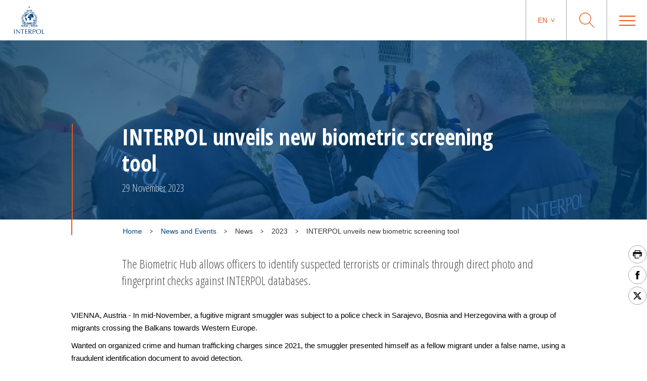

--- FILE ---
content_type: text/html; charset=UTF-8
request_url: https://www.interpol.int/en/News-and-Events/News/2023/INTERPOL-unveils-new-biometric-screening-tool
body_size: 8033
content:
<!DOCTYPE html>
<html>
    <head>
        <meta charset="utf-8">
        <meta name="viewport" content="width=device-width,initial-scale=1">
        <link rel="icon" href="/build/images/favicon/favicon.3f2bd244.ico" type="image/x-icon">

                                

    <title>INTERPOL unveils new biometric screening tool</title>
    <meta property="og:title" content="INTERPOL unveils new biometric screening tool" />
    <meta name="twitter:title" content="INTERPOL unveils new biometric screening tool">
    <meta name="twitter:card" content="summary_large_image">

    <meta name="description" content="The Biometric Hub allows officers to identify suspected terrorists or criminals through direct photo and fingerprint checks against INTERPOL databases." />
    <meta property="og:description" content="The Biometric Hub allows officers to identify suspected terrorists or criminals through direct photo and fingerprint checks against INTERPOL databases." />
    <meta name="twitter:description" content="The Biometric Hub allows officers to identify suspected terrorists or criminals through direct photo and fingerprint checks against INTERPOL databases.">

    <meta property="og:image" name="og:image" content="https://www.interpol.int/var/interpol/storage/images/6/8/8/0/330886-1-eng-GB/fb1c2d5ecf76-Preview.png" />
    <meta name="twitter:image" content="https://www.interpol.int/var/interpol/storage/images/6/8/8/0/330886-1-eng-GB/fb1c2d5ecf76-Preview.png">

    <meta property="og:url" content="https://www.interpol.int/en/News-and-Events/News/2023/INTERPOL-unveils-new-biometric-screening-tool" />

    <meta name="keywords" content="facial recognition              fingerprin              Data Protection" />

    <meta name="robots" content="index, follow" />

    <link rel="canonical" href="https://www.interpol.int/en/News-and-Events/News/2023/INTERPOL-unveils-new-biometric-screening-tool" />

            <link rel="alternate" hreflang="en" href="/en/News-and-Events/News/2023/INTERPOL-unveils-new-biometric-screening-tool"/>
                <link rel="alternate" hreflang="fr" href="/fr/Actualites-et-evenements/Actualites/2023/INTERPOL-presente-un-nouvel-outil-de-controle-biometrique"/>
                <link rel="alternate" hreflang="es" href="/es/Noticias-y-acontecimientos/Noticias/2023/INTERPOL-desvela-su-nueva-herramienta-de-control-biometrico"/>
                <link rel="alternate" hreflang="ar" href="/ar/1/1/2023/40"/>
                <meta http-equiv="content-language" content="en">
                
        
                    <link rel="stylesheet" href="/build/main-int-css.47979c17.css">
            </head>
<body dir="ltr">

<div class="content">

            <header class="header">
    <div class="header__container">

                <a href="/en" class="header__logo nuxt-link-exact-active nuxt-link-active">
                            <img class="header__logo__img" src="/build/images/logo.e44aaf3c.webp" alt="Interpol Logo" />
            
                            <img class="header__logo__img--sticky" src="/build/images/logo-text-only.3bbd41df.webp" alt="Interpol Logo" />
                    </a>

        <div class="header__right">

                        <nav class="navigation js-MenuMobile">
    <button class="navigation__HiddenCloseButton"></button>
    <ul class="navigation__menu">

                                <li class="navigation__menu__item">

                                    <span class="navigation__link js-toggleSubMenuDesktop"
                          >
                        Who we are
                    </span>
                    <ul class="navigation__submenu">
                                                                                <li>
                                <ul class="navigation__submenuList js-toggleSubMenuMobile">
                                    <li class="navigation__title">
                                                                                    <a href="/en/Who-we-are/What-is-INTERPOL"
                                                                                               title="What is INTERPOL?"                                                                                           >What is INTERPOL?</a>
                                                                            </li>
                                                                    </ul>
                            </li>
                                                                                <li>
                                <ul class="navigation__submenuList js-toggleSubMenuMobile">
                                    <li class="navigation__title">
                                                                                    <a href="/en/Who-we-are/General-Secretariat"
                                                                                               title="General Secretariat"                                                                                           >General Secretariat</a>
                                                                            </li>
                                                                    </ul>
                            </li>
                                                                                <li>
                                <ul class="navigation__submenuList js-toggleSubMenuMobile">
                                    <li class="navigation__title">
                                                                                    <a href="/en/Who-we-are/Governance"
                                                                                               title="Governance"                                                                                           >Governance</a>
                                                                            </li>
                                                                    </ul>
                            </li>
                                                                                <li>
                                <ul class="navigation__submenuList js-toggleSubMenuMobile">
                                    <li class="navigation__title">
                                                                                    <a href="/en/Who-we-are/Member-countries"
                                                                                               title="Member countries"                                                                                           >Member countries</a>
                                                                            </li>
                                                                    </ul>
                            </li>
                                                                                <li>
                                <ul class="navigation__submenuList js-toggleSubMenuMobile">
                                    <li class="navigation__title">
                                                                                    <a href="/en/Who-we-are/Strategic-Framework"
                                                                                               title="Strategic Framework"                                                                                           >Strategic Framework</a>
                                                                            </li>
                                                                    </ul>
                            </li>
                                                                                <li>
                                <ul class="navigation__submenuList js-toggleSubMenuMobile">
                                    <li class="navigation__title">
                                                                                    <a href="/en/Who-we-are/Legal-framework"
                                                                                               title="Legal framework"                                                                                           >Legal framework</a>
                                                                            </li>
                                                                    </ul>
                            </li>
                                                                                <li>
                                <ul class="navigation__submenuList js-toggleSubMenuMobile">
                                    <li class="navigation__title">
                                                                                    <a href="/en/Who-we-are/Our-funding"
                                                                                               title="Our funding"                                                                                           >Our funding</a>
                                                                            </li>
                                                                    </ul>
                            </li>
                                                                                <li>
                                <ul class="navigation__submenuList js-toggleSubMenuMobile">
                                    <li class="navigation__title">
                                                                                    <a href="/en/Who-we-are/Our-history"
                                                                                               title="Our history"                                                                                           >Our history</a>
                                                                            </li>
                                                                    </ul>
                            </li>
                                                                                <li>
                                <ul class="navigation__submenuList js-toggleSubMenuMobile">
                                    <li class="navigation__title">
                                                                                    <a href="/en/Who-we-are/Our-partners"
                                                                                               title="Our partners"                                                                                           >Our partners</a>
                                                                            </li>
                                                                    </ul>
                            </li>
                                                                                <li>
                                <ul class="navigation__submenuList js-toggleSubMenuMobile">
                                    <li class="navigation__title">
                                                                                    <a href="/en/Who-we-are/Commission-for-the-Control-of-INTERPOL-s-Files-CCF"
                                                                                               title="Commission for the Control of INTERPOL’s Files"                                                                                           >Commission for the Control of INTERPOL’s Files</a>
                                                                            </li>
                                                                    </ul>
                            </li>
                                            </ul>
                            </li>
                                <li class="navigation__menu__item">

                                    <span class="navigation__link js-toggleSubMenuDesktop"
                          >
                        Crimes
                    </span>
                    <ul class="navigation__submenu">
                                                                                <li>
                                <ul class="navigation__submenuList js-toggleSubMenuMobile">
                                    <li class="navigation__title">
                                                                                    <a href="/en/Crimes/Corruption"
                                                                                               title="Corruption"                                                                                           >Corruption</a>
                                                                            </li>
                                                                    </ul>
                            </li>
                                                                                <li>
                                <ul class="navigation__submenuList js-toggleSubMenuMobile">
                                    <li class="navigation__title">
                                                                                    <a href="/en/Crimes/Counterfeit-currency-and-security-documents"
                                                                                               title="Counterfeit currency and documents"                                                                                           >Counterfeit currency and documents</a>
                                                                            </li>
                                                                    </ul>
                            </li>
                                                                                <li>
                                <ul class="navigation__submenuList js-toggleSubMenuMobile">
                                    <li class="navigation__title">
                                                                                    <a href="/en/Crimes/Crimes-against-children"
                                                                                               title="Crimes against children"                                                                                           >Crimes against children</a>
                                                                            </li>
                                                                    </ul>
                            </li>
                                                                                <li>
                                <ul class="navigation__submenuList js-toggleSubMenuMobile">
                                    <li class="navigation__title">
                                                                                    <a href="/en/Crimes/Cultural-heritage-crime"
                                                                                               title="Cultural heritage crime"                                                                                           >Cultural heritage crime</a>
                                                                            </li>
                                                                    </ul>
                            </li>
                                                                                <li>
                                <ul class="navigation__submenuList js-toggleSubMenuMobile">
                                    <li class="navigation__title">
                                                                                    <a href="/en/Crimes/Cybercrime"
                                                                                               title="Cybercrime"                                                                                           >Cybercrime</a>
                                                                            </li>
                                                                    </ul>
                            </li>
                                                                                <li>
                                <ul class="navigation__submenuList js-toggleSubMenuMobile">
                                    <li class="navigation__title">
                                                                                    <a href="/en/Crimes/Drug-trafficking"
                                                                                               title="Drug Trafficking"                                                                                           >Drug Trafficking</a>
                                                                            </li>
                                                                    </ul>
                            </li>
                                                                                <li>
                                <ul class="navigation__submenuList js-toggleSubMenuMobile">
                                    <li class="navigation__title">
                                                                                    <a href="/en/Crimes/Environmental-crime"
                                                                                               title="Environmental crime"                                                                                           >Environmental crime</a>
                                                                            </li>
                                                                    </ul>
                            </li>
                                                                                <li>
                                <ul class="navigation__submenuList js-toggleSubMenuMobile">
                                    <li class="navigation__title">
                                                                                    <a href="/en/Crimes/Financial-crime"
                                                                                               title="Financial crime"                                                                                           >Financial crime</a>
                                                                            </li>
                                                                    </ul>
                            </li>
                                                                                <li>
                                <ul class="navigation__submenuList js-toggleSubMenuMobile">
                                    <li class="navigation__title">
                                                                                    <a href="/en/Crimes/Firearms-trafficking"
                                                                                               title="Firearms trafficking"                                                                                           >Firearms trafficking</a>
                                                                            </li>
                                                                    </ul>
                            </li>
                                                                                <li>
                                <ul class="navigation__submenuList js-toggleSubMenuMobile">
                                    <li class="navigation__title">
                                                                                    <a href="/en/Crimes/Human-trafficking-and-migrant-smuggling"
                                                                                               title="Human trafficking and migrant smuggling"                                                                                           >Human trafficking and migrant smuggling</a>
                                                                            </li>
                                                                    </ul>
                            </li>
                                                                                <li>
                                <ul class="navigation__submenuList js-toggleSubMenuMobile">
                                    <li class="navigation__title">
                                                                                    <a href="/en/Crimes/Illicit-goods"
                                                                                               title="Illicit goods"                                                                                           >Illicit goods</a>
                                                                            </li>
                                                                    </ul>
                            </li>
                                                                                <li>
                                <ul class="navigation__submenuList js-toggleSubMenuMobile">
                                    <li class="navigation__title">
                                                                                    <a href="/en/Crimes/Maritime-crime"
                                                                                               title="Maritime crime"                                                                                           >Maritime crime</a>
                                                                            </li>
                                                                    </ul>
                            </li>
                                                                                <li>
                                <ul class="navigation__submenuList js-toggleSubMenuMobile">
                                    <li class="navigation__title">
                                                                                    <a href="/en/Crimes/Organized-crime"
                                                                                               title="Organized crime"                                                                                           >Organized crime</a>
                                                                            </li>
                                                                    </ul>
                            </li>
                                                                                <li>
                                <ul class="navigation__submenuList js-toggleSubMenuMobile">
                                    <li class="navigation__title">
                                                                                    <a href="/en/Crimes/Terrorism"
                                                                                               title="Terrorism"                                                                                           >Terrorism</a>
                                                                            </li>
                                                                    </ul>
                            </li>
                                                                                <li>
                                <ul class="navigation__submenuList js-toggleSubMenuMobile">
                                    <li class="navigation__title">
                                                                                    <a href="/en/Crimes/Vehicle-crime"
                                                                                               title="Vehicle crime"                                                                                           >Vehicle crime</a>
                                                                            </li>
                                                                    </ul>
                            </li>
                                                                                <li>
                                <ul class="navigation__submenuList js-toggleSubMenuMobile">
                                    <li class="navigation__title">
                                                                                    <a href="/en/Crimes/War-crimes"
                                                                                               title="War crimes"                                                                                           >War crimes</a>
                                                                            </li>
                                                                    </ul>
                            </li>
                                            </ul>
                            </li>
                                <li class="navigation__menu__item">

                                    <span class="navigation__link js-toggleSubMenuDesktop"
                          >
                        How we work
                    </span>
                    <ul class="navigation__submenu">
                                                                                <li>
                                <ul class="navigation__submenuList js-toggleSubMenuMobile">
                                    <li class="navigation__title">
                                                                                    <a href="/en/How-we-work/Border-management"
                                                                                               title="Border management"                                                                                           >Border management</a>
                                                                            </li>
                                                                    </ul>
                            </li>
                                                                                <li>
                                <ul class="navigation__submenuList js-toggleSubMenuMobile">
                                    <li class="navigation__title">
                                                                                    <a href="/en/How-we-work/Capacity-building"
                                                                                               title="Capacity building"                                                                                           >Capacity building</a>
                                                                            </li>
                                                                    </ul>
                            </li>
                                                                                <li>
                                <ul class="navigation__submenuList js-toggleSubMenuMobile">
                                    <li class="navigation__title">
                                                                                    <a href="/en/How-we-work/Command-and-Coordination-Centre"
                                                                                               title="Command and coordination centre"                                                                                           >Command and coordination centre</a>
                                                                            </li>
                                                                    </ul>
                            </li>
                                                                                <li>
                                <ul class="navigation__submenuList js-toggleSubMenuMobile">
                                    <li class="navigation__title">
                                                                                    <a href="/en/How-we-work/Criminal-intelligence-analysis"
                                                                                               title="Criminal intelligence analysis"                                                                                           >Criminal intelligence analysis</a>
                                                                            </li>
                                                                    </ul>
                            </li>
                                                                                <li>
                                <ul class="navigation__submenuList js-toggleSubMenuMobile">
                                    <li class="navigation__title">
                                                                                    <a href="/en/How-we-work/Databases"
                                                                                               title="Databases"                                                                                           >Databases</a>
                                                                            </li>
                                                                    </ul>
                            </li>
                                                                                <li>
                                <ul class="navigation__submenuList js-toggleSubMenuMobile">
                                    <li class="navigation__title">
                                                                                    <a href="/en/How-we-work/Forensics"
                                                                                               title="Forensics"                                                                                           >Forensics</a>
                                                                            </li>
                                                                    </ul>
                            </li>
                                                                                <li>
                                <ul class="navigation__submenuList js-toggleSubMenuMobile">
                                    <li class="navigation__title">
                                                                                    <a href="/en/How-we-work/Fugitive-investigative-support"
                                                                                               title="Fugitive investigative support"                                                                                           >Fugitive investigative support</a>
                                                                            </li>
                                                                    </ul>
                            </li>
                                                                                <li>
                                <ul class="navigation__submenuList js-toggleSubMenuMobile">
                                    <li class="navigation__title">
                                                                                    <a href="/en/How-we-work/I-Checkit"
                                                                                               title="I-Checkit"                                                                                           >I-Checkit</a>
                                                                            </li>
                                                                    </ul>
                            </li>
                                                                                <li>
                                <ul class="navigation__submenuList js-toggleSubMenuMobile">
                                    <li class="navigation__title">
                                                                                    <a href="/en/How-we-work/I-CORE-our-vision-for-change"
                                                                                               title="I-CORE: our vision for change"                                                                                           >I-CORE: our vision for change</a>
                                                                            </li>
                                                                    </ul>
                            </li>
                                                                                <li>
                                <ul class="navigation__submenuList js-toggleSubMenuMobile">
                                    <li class="navigation__title">
                                                                                    <a href="/en/How-we-work/Innovation"
                                                                                               title="Innovation"                                                                                           >Innovation</a>
                                                                            </li>
                                                                    </ul>
                            </li>
                                                                                <li>
                                <ul class="navigation__submenuList js-toggleSubMenuMobile">
                                    <li class="navigation__title">
                                                                                    <a href="/en/How-we-work/INTERPOL-response-teams"
                                                                                               title="INTERPOL response teams"                                                                                           >INTERPOL response teams</a>
                                                                            </li>
                                                                    </ul>
                            </li>
                                                                                <li>
                                <ul class="navigation__submenuList js-toggleSubMenuMobile">
                                    <li class="navigation__title">
                                                                                    <a href="/en/How-we-work/Project-Stadia"
                                                                                               title="Major event security"                                                                                           >Major event security</a>
                                                                            </li>
                                                                    </ul>
                            </li>
                                                                                <li>
                                <ul class="navigation__submenuList js-toggleSubMenuMobile">
                                    <li class="navigation__title">
                                                                                    <a href="/en/How-we-work/Notices"
                                                                                               title="Notices"                                                                                           >Notices</a>
                                                                            </li>
                                                                    </ul>
                            </li>
                                                                                <li>
                                <ul class="navigation__submenuList js-toggleSubMenuMobile">
                                    <li class="navigation__title">
                                                                                    <a href="/en/How-we-work/Safeguarding-vulnerable-communities"
                                                                                               title="Safeguarding vulnerable communities"                                                                                           >Safeguarding vulnerable communities</a>
                                                                            </li>
                                                                    </ul>
                            </li>
                                            </ul>
                            </li>
                                <li class="navigation__menu__item">

                                    <span class="navigation__link js-toggleSubMenuDesktop"
                          >
                        What you can do
                    </span>
                    <ul class="navigation__submenu">
                                                                                <li>
                                <ul class="navigation__submenuList js-toggleSubMenuMobile">
                                    <li class="navigation__title">
                                                                                    <a href="/en/What-you-can-do/Stay-safe"
                                                                                               title="Stay safe"                                                                                           >Stay safe</a>
                                                                            </li>
                                                                    </ul>
                            </li>
                                                                                <li>
                                <ul class="navigation__submenuList js-toggleSubMenuMobile">
                                    <li class="navigation__title">
                                                                                    <a href="/en/What-you-can-do/Help-us-find"
                                                                                               title="Help us find"                                                                                           >Help us find</a>
                                                                            </li>
                                                                    </ul>
                            </li>
                                                                                <li>
                                <ul class="navigation__submenuList js-toggleSubMenuMobile">
                                    <li class="navigation__title">
                                                                                    <a href="/en/What-you-can-do/If-you-need-help"
                                                                                               title="If you need help"                                                                                           >If you need help</a>
                                                                            </li>
                                                                    </ul>
                            </li>
                                                                                <li>
                                <ul class="navigation__submenuList js-toggleSubMenuMobile">
                                    <li class="navigation__title">
                                                                                    <a href="/en/What-you-can-do/Careers"
                                                                                               title="Work for us"                                                                                           >Work for us</a>
                                                                            </li>
                                                                    </ul>
                            </li>
                                            </ul>
                            </li>
                                <li class="navigation__menu__item">

                                    <a href="/en/News-and-Events"
                       class="navigation__link navigation__menu__item--DirectURL"
                                               title="News"                       >
                        News
                    </a>
                            </li>
                                <li class="navigation__menu__item">

                                    <a href="/en/How-we-work/Notices/Red-Notices/View-Red-Notices"
                       class="navigation__link navigation__menu__item--DirectURL"
                                               title="Wanted persons"                       >
                        Wanted persons
                    </a>
                            </li>
                                <li class="navigation__menu__item">

                                    <a href="/en/What-you-can-do/Identify-Me"
                       class="navigation__link navigation__menu__item--DirectURL"
                                               title="Identify Me"                        style="color:#FF3300;">
                        Identify Me
                    </a>
                            </li>
            </ul>
</nav>

            <div class="header__actions">

                                                    <div class="langage">
            <span class="langage__current js-toggleLanguageMenu"><a href="#">en</a></span>
        <ul class="langage__choices">
                            <li class="langage__choice js-toggleLanguageSelect">
                    <a href="/en/News-and-Events/News/2023/INTERPOL-unveils-new-biometric-screening-tool" title="English">en</a>
                </li>
                            <li class="langage__choice js-toggleLanguageSelect">
                    <a href="/fr/Actualites-et-evenements/Actualites/2023/INTERPOL-presente-un-nouvel-outil-de-controle-biometrique" title="French">fr</a>
                </li>
                            <li class="langage__choice js-toggleLanguageSelect">
                    <a href="/es/Noticias-y-acontecimientos/Noticias/2023/INTERPOL-desvela-su-nueva-herramienta-de-control-biometrico" title="Spanish">es</a>
                </li>
                            <li class="langage__choice js-toggleLanguageSelect">
                    <a href="/ar/1/1/2023/40" title="Arabic">ar</a>
                </li>
                    </ul>
    </div>
                
                <div class="search__toggle js-toggleSearch">
    <svg class="search__logo" xmlns="http://www.w3.org/2000/svg" viewBox="0 0 30 30">
        <title>icon-loupe</title>
        <path d="M22.25,11.75A10.45,10.45,0,1,0,11.8,22.2,10.45,10.45,0,0,0,22.25,11.75ZM30,29.1l-.9.9-9.5-9.5a11.74,11.74,0,1,1,.9-.9Z"/>
    </svg>
    <svg class="search__closesearch" xmlns="http://www.w3.org/2000/svg" xmlns:xlink="http://www.w3.org/1999/xlink" width="23px" height="23px" viewBox="0 0 23 23">
        <path fillRule="evenodd" d="M 22.81 22.11C 22.81 22.11 22.11 22.81 22.11 22.81 22.11 22.81 11.5 12.21 11.5 12.21 11.5 12.21 0.89 22.81 0.89 22.81 0.89 22.81 0.19 22.11 0.19 22.11 0.19 22.11 10.79 11.5 10.79 11.5 10.79 11.5 0.19 0.89 0.19 0.89 0.19 0.89 0.89 0.19 0.89 0.19 0.89 0.19 11.5 10.79 11.5 10.79 11.5 10.79 22.11 0.19 22.11 0.19 22.11 0.19 22.81 0.89 22.81 0.89 22.81 0.89 12.21 11.5 12.21 11.5 12.21 11.5 22.81 22.11 22.81 22.11Z" fill="rgb(241,243,244)"/>
    </svg>
</div>

<div class="search">
    <h2>What are you searching for ?</h2>
    <form class="search__actions" action="/en/Search-Page">
        <input name="search" class="search__input" placeholder="Type your search ..." type="text" />
        <button class="search__trigger">
            <svg class="search__logo" xmlns="http://www.w3.org/2000/svg" viewBox="0 0 30 30">
                <title>icon-loupe</title>
                <path d="M22.25,11.75A10.45,10.45,0,1,0,11.8,22.2,10.45,10.45,0,0,0,22.25,11.75ZM30,29.1l-.9.9-9.5-9.5a11.74,11.74,0,1,1,.9-.9Z"/>
            </svg>
        </button>
    </form>
</div>

                <div class="menu__toggle js-toggleMenuMobile">
                    <div class="menu__toggle__btn">
                        <span></span>
                    </div>
                </div>

            </div>

        </div>
    </div>
</header>

    
                <div class="edito ">
                                            
<div class="bannerEdito" style="background-image: url('https://www.interpol.int/var/interpol/storage/images/_aliases/banner/2/9/8/0/330892-1-eng-GB/d62d67a1ba06-Banner.png')">
    <div class="container bannerEdito__container">
        <div class="bannerEdito__content">
            <h1 class="bannerEdito__title">INTERPOL unveils new biometric screening tool</h1>
                            <span class="bannerEdito__date">29 November 2023</span>
                    </div>
    </div>
</div>




        
        
                                                    <div class="container breadcrumb">
        <div class="breadcrumb__wrapper">
                        <script type="application/ld+json">
                {
                    "@context": "http://schema.org",
                    "@type": "BreadcrumbList",
                    "itemListElement": [
                                                    {
                                "@type": "ListItem",
                                "position": 1,
                                "item": {
                                    "@id": "https://www.interpol.int/en/News-and-Events",
                                    "name": "News and Events"
                                }
                            },                                                    {
                                "@type": "ListItem",
                                "position": 2,
                                "item": {
                                    "@id": "_:b2",
                                    "name": "News"
                                }
                            },                                                    {
                                "@type": "ListItem",
                                "position": 3,
                                "item": {
                                    "@id": "_:b3",
                                    "name": "2023"
                                }
                            },                                                    {
                                "@type": "ListItem",
                                "position": 4,
                                "item": {
                                    "@id": "https://www.interpol.int/en/News-and-Events/News/2023/INTERPOL-unveils-new-biometric-screening-tool",
                                    "name": "INTERPOL unveils new biometric screening tool"
                                }
                            }                                            ]
                }
            </script>
            <span>
                <a href="/en">Home</a>
            </span>
                            <div class="breadcrumb__arrow">
                    <img src="/build/images/arrow-down.7a47c218.svg" alt=">" />
                </div>
                <span>
                    <a href="/en/News-and-Events">                        News and Events
                    </a>                </span>
                            <div class="breadcrumb__arrow">
                    <img src="/build/images/arrow-down.7a47c218.svg" alt=">" />
                </div>
                <span>
                                            News
                                    </span>
                            <div class="breadcrumb__arrow">
                    <img src="/build/images/arrow-down.7a47c218.svg" alt=">" />
                </div>
                <span>
                                            2023
                                    </span>
                            <div class="breadcrumb__arrow">
                    <img src="/build/images/arrow-down.7a47c218.svg" alt=">" />
                </div>
                <span class="active">
                                            INTERPOL unveils new biometric screening tool
                                    </span>
                    </div>
    </div>

                    
        
                                                <div class="sharesShortcuts">
    <div class="sharesShortcuts__wrapper">
        <div class="sharesShortcuts__content">
            <a href="javascript:window.print();" class="sharesShortcuts__urlSocial print">
                <img src="[data-uri]" alt="Print this page" class="sharesShortcuts__iconSocial">
            </a>
                                <a class="sharesShortcuts__urlSocial" href="https://www.facebook.com/sharer.php?u=https://www.interpol.int/en/News-and-Events/News/2023/INTERPOL-unveils-new-biometric-screening-tool" title="Share this page" target="_blank">
        <img class="sharesShortcuts__iconSocial" src="/build/images/socials/icon-Facebook.a15116b8.svg" alt="Facebook INTERPOL"/>
</a>

                             <a class="sharesShortcuts__urlSocial" href="https://x.com/intent/post?url=https://www.interpol.int/en/News-and-Events/News/2023/INTERPOL-unveils-new-biometric-screening-tool&amp;text=INTERPOL - X INTERPOL%0D" title="Share this page" target="_blank">
        <img class="sharesShortcuts__iconSocial" src="/build/images/socials/icon-X.0c511b16.svg" alt="X INTERPOL"/>
</a>

                        <a href="javascript:window.scrollTo(0,0);" class="sharesShortcuts__urlSocial scrollTop">
                <img src="/build/images/arrow-up-stroke.76924688.svg" alt="Scroll to top" class="sharesShortcuts__iconSocial">
            </a>
        </div>
    </div>
</div>
                    
        
                                    <div class="container pageDescription">
                    The Biometric Hub allows officers to identify suspected terrorists or criminals through direct photo and fingerprint checks against INTERPOL databases.
            </div>

        
        
        
            
            <div class="container wrapper_wysiwygEdito">
                <div class="ezrichtext-field"><p>VIENNA, Austria - In mid-November, a fugitive migrant smuggler was subject to a police check in Sarajevo, Bosnia and Herzegovina with a group of migrants crossing the Balkans towards Western Europe.</p><p>Wanted on organized crime and human trafficking charges since 2021, the smuggler presented himself as a fellow migrant under a false name, using a fraudulent identification document to avoid detection.</p><p>The police check, however, was part of an INTERPOL operation that saw the Biometric Hub &ndash; a new tool that checks biometric data against the organization&rsquo;s global fingerprint and facial recognition databases &ndash; used remotely for the first time.</p><p>When the smuggler&rsquo;s photo was run through the Biometric Hub, it immediately flagged that he was wanted in another European country. He was arrested and is currently awaiting extradition.</p><p>The operation, which took place across six countries in the Adriatic region, was part of INTERPOL&rsquo;s <a href="/en/Crimes/Terrorism/Counter-terrorism-projects/HOTSPOT">Hotspot initiative</a>, which uses biometric data to help detect foreign terrorist fighters and criminals who try to cross irregular border points.</p><p>Cyril Gout, INTERPOL&rsquo;s Director of Operational Support and Analysis, said:</p><p>&ldquo;A fugitive can change their name and many aspects of their appearance to try and escape justice, but it is difficult if not impossible to change your biometric data. This is why biometrics remain the most reliable way to identify someone.</p>
    
<div class="quote">
    <div class="quote__wrapper">
        <span class="quote__text">&ldquo;The Biometric Hub helps law enforcement officers know right away whether the person in front of them poses a security risk.  This is especially important in situations where travel documents are not available or trustworthy.&rdquo;</span>
        <span class="quote__author">Cyril Gout, INTERPOL&rsquo;s Director of Operational Support and Analysis,</span>
    </div>
</div>
<h3>1 million searches per day</h3><p>Underpinning the BioHub is a &lsquo;biometric core&rsquo; that encompasses INTERPOL&rsquo;s existing <a href="/en/How-we-work/Forensics/Fingerprints">fingerprint </a>and <a href="/en/How-we-work/Forensics/Facial-Recognition">facial recognition </a>databases together with a matching system based on technology developed by the company IDEMIA.</p><p>An effective tool for screening individuals crossing a border, the BioHub can also be used for regular police operations within a country.</p><p>Over the next two years, the tool will be progressively rolled out to border points and frontline officers across INTERPOL&rsquo;s membership.</p><p>The system is expected to perform up to 1 million forensic searches per day, including fingerprints, palm prints and portraits.</p><h3>Improved data governance</h3><p>Previous checks against INTERPOL&rsquo;s biometric databases were subject to separate, multi-step processes that systematically included human handling or review, meaning that any hits would not be immediately flagged to the requesting officer.</p><p>With the BioHub, officers can submit data to both databases through a single interface, which swiftly provides results and allows users to monitor the status of their requests.</p><p>Human review from INTERPOL&rsquo;s forensic experts is only required in cases where the quality of the captured biometric data is such that the match falls below a designated threshold.</p><p>Crucially, the BioHub also further improves data governance, in line with INTERPOL&rsquo;s robust <a href="/en/Who-we-are/Legal-framework/Data-protection">data protection framework</a>.</p><p>Biometric data run through the Hub in a search is not added to INTERPOL&rsquo;s criminal databases, is not visible to other users and any data that does not result in a match is deleted following the search.</p><p>Presented earlier this year to INTERPOL&rsquo;s membership at the organization&rsquo;s <a href="/en/News-and-Events/News/2023/Innovation-and-enhanced-data-sharing-key-to-countering-emerging-security-threats">Heads of National Central Bureaus conference in Singapore</a>, the Biometric Hub was rolled out in October and is now available to all 196 member countries.</p>
</div>

            </div>

            
                                                            
                            <div class="greySection greySection--blueTitles">
            
                                                                    <div class="container">
                        <h2>See also</h2>
                        <div class="links">
                            <div class="newsItem"><div class="newsItem__wrapper"><div class="newsItem__wrapperImg"><img src="https://www.interpol.int/var/interpol/storage/images/_aliases/embed_news_events/3/3/9/0/330933-1-eng-GB/47cbd57c8c64-Biometric-Hub-Preview.jpg" width="250" height="165" alt="" class="newsItem__img" /></div><div class="newsItem__wrapperTxt"><div class="newsItem__centeredContent"><a href="/en/How-we-work/Forensics/Biometric-Hub"><h3 class="newsItem__mainTitle">Biometric Hub</h3></a></div></div></div></div><div class="newsItem"><div class="newsItem__wrapper"><div class="newsItem__wrapperImg"><img src="https://www.interpol.int/var/interpol/storage/images/_aliases/embed_news_events/1/6/6/5/145661-1-eng-GB/4b380cb47740-FACIAL-RECOGNITION_websize.JPG" width="250" height="165" alt="Facial Recognition" class="newsItem__img" /></div><div class="newsItem__wrapperTxt"><div class="newsItem__centeredContent"><a href="/en/How-we-work/Forensics/Facial-Recognition"><h3 class="newsItem__mainTitle">Facial Recognition</h3></a></div></div></div></div><div class="newsItem"><div class="newsItem__wrapper"><div class="newsItem__wrapperImg"><img src="https://www.interpol.int/var/interpol/storage/images/_aliases/embed_news_events/5/2/7/4/114725-1-eng-GB/fddee7bb9d4e-EXPERTISE_FINGERPRINT.JPG" width="250" height="165" alt="Making fingerprints matches" class="newsItem__img" /></div><div class="newsItem__wrapperTxt"><div class="newsItem__centeredContent"><a href="/en/How-we-work/Forensics/Fingerprints"><h3 class="newsItem__mainTitle">Fingerprints</h3></a></div></div></div></div><div class="newsItem"><div class="newsItem__wrapper"><div class="newsItem__wrapperImg"><img src="https://www.interpol.int/var/interpol/storage/images/_aliases/embed_news_events/3/9/4/6/146493-1-eng-GB/33cd7034b626-04_LEGAL-FRAMEWORK_1024X676.jpg" width="250" height="165" alt="" class="newsItem__img" /></div><div class="newsItem__wrapperTxt"><div class="newsItem__centeredContent"><a href="/en/Who-we-are/Legal-framework/Data-protection"><h3 class="newsItem__mainTitle">Data protection</h3></a></div></div></div></div>
                        </div>
                    </div>
                
                            </div>
            
                                <div class="container NewsList">
        <h2>Related news</h2>
                                                            <div class="newsItem">
    <div class="newsItem__wrapper">
        <div class="newsItem__wrapperImg">
                            <img src="https://www.interpol.int/var/interpol/storage/images/_aliases/embed_news_events/9/0/4/6/306409-1-eng-GB/9c755a56c309-DSC04073.jpeg" width="250" height="165" alt="" class="newsItem__img" />
            

        </div>
        <div class="newsItem__wrapperTxt">
            <div class="newsItem__centeredContent">
                <a href="/en/News-and-Events/News/2023/Privacy-in-innovative-police-cooperation-focus-of-INTERPOL-data-protection-officer-conference">
                    <h3 class="newsItem__mainTitle">Privacy in innovative police cooperation focus of INTERPOL data protection officer conference</h3>
                </a>
                                    <span class="newsItem__date">5 June 2023</span>
                            </div>
        </div>
    </div>
</div>

                        </div>

            
            
                
            
            </div>


            <footer class="footer">
    <div class="container">
        <div class="footer__col">
                            <img class="footer__logo" src="/build/images/logo-blanc.3439dee5.png" alt="Interpol Logo" />
                    </div>
                    <div class="footer__col">
    <span class="footer__col__title">Connect with us</span>
    <ul class="footer__col__list">
                    <li><a href="/en/Contacts/Contact-INTERPOL" >
            Contact INTERPOL
        </a></li>
                    <li><a href="/en/What-you-can-do/Careers">
    Careers
</a></li>
                    <li><a href="/en/Who-we-are/Procurement">
    Procurement
</a></li>
                    <li><a href="/en/Who-we-are/Commission-for-the-Control-of-INTERPOL-s-Files-CCF/About-the-CCF">
    About the CCF
</a></li>
            </ul>
</div>
                    <div class="footer__col">
    <span class="footer__col__title">Resources</span>
    <ul class="footer__col__list">
                    <li><a href="/en/News-and-Events">
    News and Events
</a></li>
                    <li><a href="/en/Resources/Information-for-journalists">
    Information for journalists
</a></li>
                    <li><a href="/en/Resources/Documents">
    Documents
</a></li>
                    <li><a href="/en/Resources/INTERPOL-Spotlight">
    INTERPOL Spotlight
</a></li>
            </ul>
</div>
                    <div class="footer__col">
    <span class="footer__col__title">Policies</span>
    <ul class="footer__col__list">
                    <li><a href="/en/Who-we-are/Cookie-policy">
    Cookie policy
</a></li>
                    <li><a href="/en/Who-we-are/Privacy-policy">
    Privacy policy
</a></li>
                    <li><a href="/en/Who-we-are/Terms-of-use">
    Terms of use
</a></li>
                    <li><a href="/en/Who-we-are/Legal-framework/Name-and-logo">
    Name and logo
</a></li>
            </ul>
</div>
                        <div class="footer__col">
    <span class="footer__col__title">Social media</span>
    <ul class="footer__col__list footer__col__list--social">
                    <li><a class="footer__social" href="https://www.facebook.com/InterpolHQ" title="">
    <img src="/build/images/socials/Facebook.38526921.svg" alt="Facebook INTERPOL"/>
</a></li>
                    <li><a class="footer__social" href="https://x.com/interpol_hq" title="">
    <img src="/build/images/socials/X.21381816.svg" alt="X INTERPOL"/>
</a></li>
                    <li><a class="footer__social" href="https://www.youtube.com/user/INTERPOLHQ" title="">
    <img src="/build/images/socials/Youtube.6b404f30.svg" alt="Youtube INTERPOL"/>
</a></li>
                    <li><a class="footer__social" href="https://www.instagram.com/interpol_hq/" title="">
    <img src="/build/images/socials/Instagram.ff876c00.svg" alt="Instagram INTERPOL"/>
</a></li>
                    <li><a class="footer__social" href="https://www.linkedin.com/company/interpol" title="">
    <img src="/build/images/socials/LinkedIn.373107d7.svg" alt="LinkedIn INTERPOL"/>
</a></li>
                    <li><a class="footer__social" href="https://www.flickr.com/photos/interpol/albums/" title="INTERPOL_HQ">
    <img src="/build/images/socials/Flickr.54e87f6f.svg" alt="Flickr"/>
</a></li>
            </ul>
</div>
            </div>

    <div class="subFooter">
        <a href="/en/sitemap">Site Map</a>
        <span><a href="#cookie_manager">Cookie management</a></span>
                <span class="subFooter__copyright">INTERPOL 2026. All Rights Reserved.</span>
    </div>
</footer>
            <script src="/build/runtime.ced75ccf.js"></script><script src="/build/main-js.4c7f0063.js"></script>
            <!-- Global site tag (gtag.js) - Google Analytics -->
        <script async src="https://www.googletagmanager.com/gtag/js?id=UA-36359695-1"></script>
        <script>
        window.dataLayer = window.dataLayer || [];
        function gtag(){dataLayer.push(arguments);}
        gtag('js', new Date());
        gtag('config', 'UA-36359695-1');
        </script>
    
        </div>
</body>
</html>
